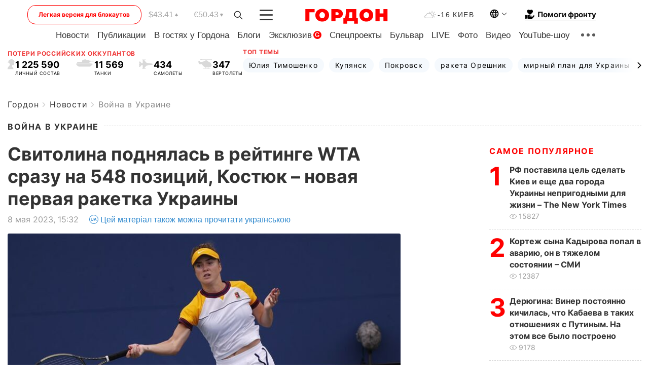

--- FILE ---
content_type: text/html; charset=utf-8
request_url: https://www.google.com/recaptcha/api2/aframe
body_size: 269
content:
<!DOCTYPE HTML><html><head><meta http-equiv="content-type" content="text/html; charset=UTF-8"></head><body><script nonce="kW_Va-N66uI-31YGKWFQHg">/** Anti-fraud and anti-abuse applications only. See google.com/recaptcha */ try{var clients={'sodar':'https://pagead2.googlesyndication.com/pagead/sodar?'};window.addEventListener("message",function(a){try{if(a.source===window.parent){var b=JSON.parse(a.data);var c=clients[b['id']];if(c){var d=document.createElement('img');d.src=c+b['params']+'&rc='+(localStorage.getItem("rc::a")?sessionStorage.getItem("rc::b"):"");window.document.body.appendChild(d);sessionStorage.setItem("rc::e",parseInt(sessionStorage.getItem("rc::e")||0)+1);localStorage.setItem("rc::h",'1768690158462');}}}catch(b){}});window.parent.postMessage("_grecaptcha_ready", "*");}catch(b){}</script></body></html>

--- FILE ---
content_type: application/javascript; charset=utf-8
request_url: https://fundingchoicesmessages.google.com/f/AGSKWxXdwso-IVK4BFZXrkaeKCQ2QxxJ3TeTZ9uZcb01kv2eCR9r4GjyhzYwMu9110RsCIhevrVCb9BrYHQ9cmFPpIrpXR0ftGSN0o9at4FBe_0HcRILfodpvmQvNjB62mLN0R9zXHf7n3-hgJaADp8idLNYYdB4DjdIrXeLMx1ywOGePxkGFAO73_HaM7N6/_/ad_screen./tradedoubler._438x60./oas_mjx.-728x90px-
body_size: -1290
content:
window['9a2d3e61-2e1a-4be5-a06e-38bba52e0503'] = true;